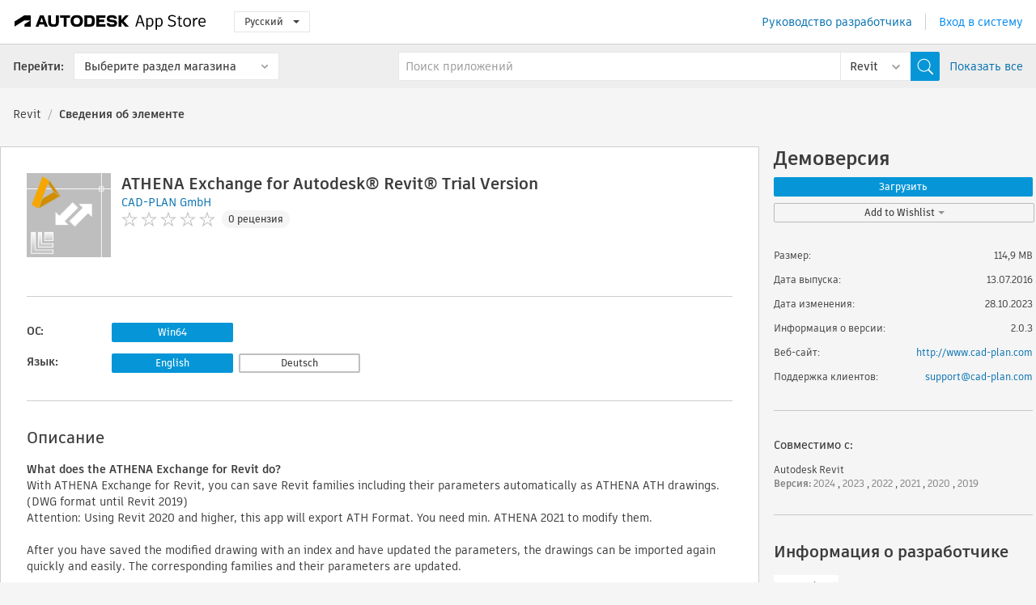

--- FILE ---
content_type: text/html; charset=utf-8
request_url: https://apps.autodesk.com/RVT/ru/Detail/GetAppsOfSamePublisher?appId=1100568356265835856&publisherId=R943P3KUBRY2&publisher=CAD-PLAN%20GmbH
body_size: 2111
content:


<div class="side-panel apps-promote-panel">

    <h2>Информация о разработчике</h2>
    <a class="company-info-link-wrapper" target="_blank" href="/ru/Publisher/PublisherHomepage?ID=R943P3KUBRY2">
        <div class="company-info-cont">
            <img class="info-logo" src="//autodesk-exchange-apps-v-1-5-staging.s3.amazonaws.com/data/content/files/images/R943P3KUBRY2/files/resized_d886105d-a2b3-4334-a136-a0ef93357fa9_.png?AWSAccessKeyId=AKIAWQAA5ADROJBNX5E4&amp;Expires=1769446622&amp;response-content-disposition=inline&amp;response-content-type=image%2Fpng&amp;Signature=GVDObGQsEQlZ5UsF%2FO9PaNzb0cM%3D" />
            <div class="company-info">
                <div class="company-title">CAD-PLAN GmbH</div>
                <div class="company-numbers-wrapper">
                    <span class="company-number">2</span>
                    <span class="company-numberitem">Приложения</span>
                </div>
            </div>
        </div>
    </a>

<h4 class="list-title">Больше приложений от этого разработчика</h4>
                <ul class="same-apps-list">
                            <li class="large-widget-element widget-element-app">
                                <a class="card__link card__link--sidebar widget-element-app-link" href="/RVT/ru/Detail/Index?id=4794042110479584327&amp;appLang=en&amp;os=Win64">
                                    <div class="widget-element-app-link__top">
                                        <div class="card__image-title-wrapper">
                                            <img class="card__image" src="https://autodesk-exchange-apps-v-1-5-staging.s3.amazonaws.com/data/content/files/images/R943P3KUBRY2/4794042110479584327/resized_a28cf3c1-4813-4ef6-9ca1-00a904a2bcd0_.png?AWSAccessKeyId=AKIAWQAA5ADROJBNX5E4&amp;Expires=1769490493&amp;response-content-disposition=inline&amp;response-content-type=image%2Fpng&amp;Signature=DncePsbBiTSqJUQkE9cIt1p2jtw%3D" alt="" />
                                            <h5 class="card__title title">ATHENA Exchange for Autodesk&#174; Revit&#174;</h5>
                                        </div>
                                    </div>

                                    <div class="widget-element-app-link__bottom">
                                        <div class="card__ratings-and-forge-wrapper">
                                            <div class="card__rating-wrapper">
                                                <div class="card__ratings">
<input id="rating" name="rating" type="hidden" value="0" />
<div class="card__rating card__rating--small">
  <div class="star-rating-control">
          <div class="star-off star-rating"></div>
          <div class="star-off star-rating"></div>
          <div class="star-off star-rating"></div>
          <div class="star-off star-rating"></div>
          <div class="star-off star-rating"></div>
  </div>
</div>                                                </div>
                                                <div class="card__review-count">0</div>
                                            </div>
                                            
                                        </div>
                                        <div class="card__price-wrapper card__price-wrapper--sidebar">

<div class="s-price-cont ">

        <span class="price">USD 300,00</span>
</div>                                        </div>
                                    </div>
                                </a>
                            </li>
                </ul>


</div>
<div class="promo-card__sidebar-wrapper ad-hide">
    <div class="promo-card promo-card--sidebar">
        <a class="promo-card__link promo-card__link--icon btn-ga-click"
           href="https://servicesmarketplace.autodesk.com/?utm_source=adskAppStore&utm_medium=referral&utm_campaign=launch-oct&utm_term=app-detail"
           ga-category="Others"
           ga-action="DeveloperBTNClick">
            <h2 class="promo-card__title">Подбор консультантов</h2>
            <p class="promo-card__description">Находите ведущих консультантов на Autodesk Services Marketplace в любой сфере: от учебных онлайн-курсов до адаптации программного обеспечения. Нажмите для просмотра поставщиков.</p>
        </a>
    </div>
</div>
<br/>

    
